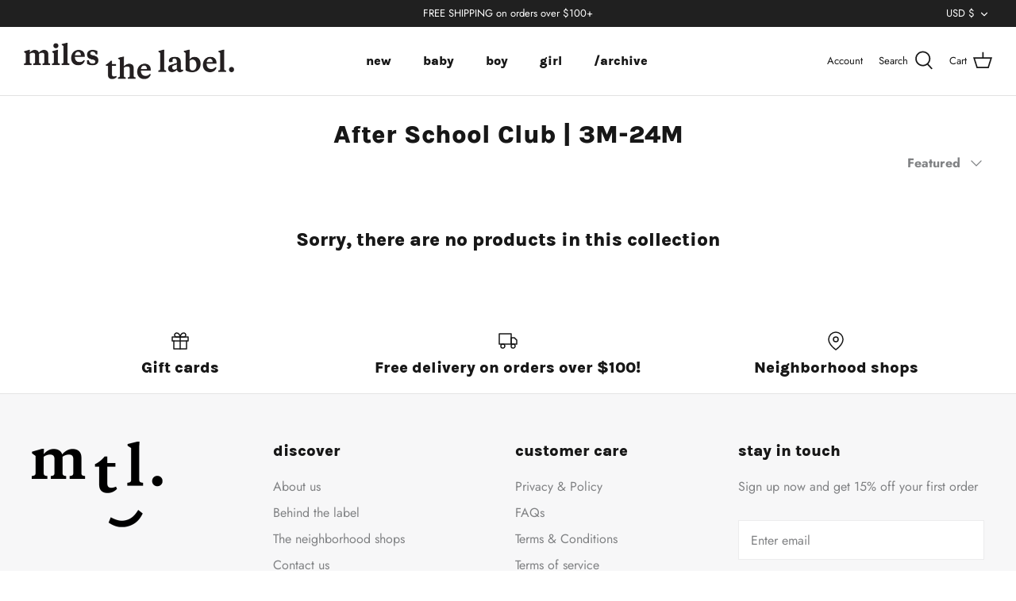

--- FILE ---
content_type: application/javascript; charset=utf-8
request_url: https://searchanise-ef84.kxcdn.com/preload_data.0W0t6q8q0G.js
body_size: 2469
content:
window.Searchanise.preloadedSuggestions=['snow suit','winter jacket','snow pants','habit de neige','boy jacket','baby boy','winter coat','winter hat','baby girl','combinaison de neige','manteau hiver','jogger set','fleece joggers','warm jacket','puffer jacket','hooded pram','sweat shirt','boys jacket','rain jackets','basics jogger','jacket girl','kids jacket','dress code','long sleeve','snow baby','hooded packable','baby jacket','zip up','girls jackets','bébé fille','baby snow suit','one piece snow suit','outerwear boys','one piece','rain jacket','rose ribbed winter beanie','vintage blue','ensemble de neige','girls outerwear','girls dresses','dusty green','winter beanie','neck warmer','boys sale','long sleeve top','floral patchwork','heather grey','hawaiian santa','bow print','corduroy jacket','fleece jacket','baby hooded pram','habit neige','off roading','girls dress','french terry','snow pant','saint bernard','girl holiday','boy joggers','glitter bow','green dusty','snowsuit set offers','black dress','boy shorts','cheetah print','baby hat','girl jacket','winter suit','glow in dark','girl dress','short sleeve dress','christmas sweatshirt','holiday sweater','gold dress','holiday magic','jacket with','jacket with print','flower for baby','boys joggers','sleepy nights','veste garçon','snow jacket','miles art dept embroidered thistle sweatshirt','veste pliable','light grey','bébé garcon','legging set','knit sweater','zip up puffer','winter moss','boy jackets','dress blue','rain wear','manteau de pluie','habit hiver','glacier blue','pantalon de neige','kids jacket water','t shirt','winter coats','jogger grey','girl sweatshirt','lichen dalmatian','sweatshirt jogger','aloha holiday','t-shirt bébé','blue top','girls size 10','water resistant','stretch organic cotton','baby dresses','joggers pants','for baby boy','st bernard','snake sweat','baby girl dress','floral print on sage','2t boy','light set','glacier blue buffalo plaid flannel shirt','cheetah print on birch','colour block','jacket boys','plaid flannel','basic sweatshirt','velour joggers','plaid snowsuit','boy winter jacket','3-in-1 jacket','miles the label','girls jacket','for toddlers','blue swea','print on set','sweat suit','boys tees','grey joggers','corduroy dresses','mid weight','brille dans le noir','spruce yellow','play all day','racquet club','pure black','black jogger','royal blue','off road','flannel shirt','baby girls sweatshirt','pop corn','organic cotton jeans','organic cotton pants size 6','ensemble en velours','organic jeans','baby tops','sweater top','combinaison hivernal','one piece snowsuit boy','winter wear','black friday','christmas boy','organic cotton','baby pram','pantalon fille','baby girl snowsuit','baby snowsuit','sweatshirts girl','rose miles basics girls zip-up hoodie','girls winter','white top','2 pas set','hawaii santa','glitter bow print on off-white set','combinaison neige','baby suit','sweater dress','vest kids','25fmw11d03 k','strawberry print','black romper','velour dress','deux par','packable jacket','blue boy','cache cou','velour tracksuit','blue jacket','sweatshirt dress','fair isle','puff jacket','pink jacket','winter moss sweater','miles art dep','year snake','light blue','reversible jacket','blue sweatshirt','blue shirt','ensemble de neige fille 4 ans','veste déperlante','l/s top','button up','rose magenta','blue royal','varsity jacket','girls sweatshirt','pink playsuit','pullover set','sweat pants','girls sweat suit','black shirt','spruced up','ribbed beanie','ribbed winter beanie','splash pants','neck was','daisy print','patchwork legging set','hooded parka','plaid shirt','winter suits','marble heather grey','ice cream','dancing glow in the dark','mi saison','white up','the face','ensemble deux pieces','sale boys','boy coat','santa sweatshirt','of silver','boys sweater','navy plaid tweed collared dress','bow sweater','green sweater','pink hooded','boy cardigan','cream shirt','habit de neige une piece','velour legging','green 2 piece','let’s go','angel blue lurex knit','baby sweater','baby coat','winter boots','snow suit baby girl','grey tights','boys tops','boys hoodie','boy pants','santa print','baby robe','sage patch pocket','faux-fur edge','short sleeve t','corduroy pants','ho ho hula','manteau pluie fille','des taille','ruffle sweatshirt set','green jacket','blue pants','girl t shirt','rose jacket','cargo pants','miles basic black','snow suit baby','black hat','sleighing it','baby puffer','fleece leggings','leopard bloom','one girls','knitted dress','leggings size 10','chunky sweater','winter plai','light heather mix','light heather','rain suit','celestial blue','miles basics sweatshirt','color block','miles basics off-white t-shirt','mist blue miles basics girl\'s tee','retro stripe on miles pink velour track','boys french terry sweatshirt','outerwear girls','pant beige','purple been','collared dress','cool yule','play suit','cheetah on birch','leggings patch','leggings gold','miles blue zip-up','dalmatian print','denim jacket','jacket set','pink fairisle','half zip','black sweatshirt','baby hooded','basics fleece joggers','black leggings girls','18 month dresses','flannel dress','girls collared top','boys pants','coat with','birch joggers','ditsy pixel','boys shirt','denim dress','black pant','buffalo plaid','navy corduroy','summer baby','black leggings','winter jackets','biker short','black sweater','hat and','habit de','boys sweat pants','almond shorts','bike shorts','blue eyelet','blue leggings','boys sweatshirts','vintage green','long sleeve tee','playsuit with','year of snake','girls sweater','gold shimmer','girls who','une jupe','zip up hoodie','basic hoodie','basic black','jogger pants','t 25fmw11d03','short set','pram suit','grey leggings','black tee shirt','blue jeans','basics tee shirts','girls 2t','santa palm trees','toddler rain suit','big sister','off white 2 pieces','basic shirt','basic tshirt','sherpa jacket','2t girl','winter gear','18 month puffer','blue plaid','25fmw11d02 k lgy','kids navy','gold sparkle ruffle dress','set sweat shirt jogger','bleu royal','3 in 1 jacket','girl rain jacket','miles art dept','ski slope','pink plaid flannel dress','leopard jacket','candied ginger cheetah set','miles pants','dusty pink','oat jogger','sage joggers','girls fleece','button jacket','plaid dress','black joggers','bell bottom','dark grey legging','navy blue','snow boots','zip sweatshirt','snow gear','dancing glow','collar shirt','woven jacket','blue joggers','legging pink','mock neck','gold sparkle dress','year of the snake','celestial glow in the dark','boys size 5','fleece lined','pink rain','baby girl jacket','jeep sweater','photo real','jeep print','miles basic zip up','long sleeve long sleeve','long sleeve shirt','black basic joggers','on it','top long sleeve','hooded corduroy','girls birch','girls oat','miles basics','jogger set print','robe de','set boys','100% organic cotton','plaid sweatshirt','white t-shirt','snap buttons','ruffle sweatshirt','rain pants','play outside','floral embroidery set','girls joggers','set black','boys long sleeve','grey sweats','boys sweats','in one rain','sage snow pants','sage hooded parka','paisley print o','jean jacket','garden wall','kids s','dress code collection','manteau sherpa','blue patchwork legging','patchwork set','raquette club','girls black','scalloped mock neck sweater','floral print sweatshirt','floral print set','wide leg','cargo jogger','floral print','dress garden wall print on birch','boys winter','adventures with','corduroy corduroy','off roadi','black jeans','jean leggings','miles boys','light blue set','baby hoodie','club boys','pink tracksuit','pink dress','purple dress'];

--- FILE ---
content_type: application/javascript; charset=utf-8
request_url: https://analyzely.gropulse.com/get_script?shop=petitlemfirsts.myshopify.com
body_size: -107
content:

  (function(){
    if (location.pathname.includes('/thank_you') || location.pathname.includes('/thank-you')) {
      var script = document.createElement("script");
      script.type = "text/javascript";
      script.src = "https://analyzely.gropulse.com/get_purchase_page_script?shop=petitlemfirsts.myshopify.com";
      document.getElementsByTagName("head")[0].appendChild(script);
    }
  })();
  

--- FILE ---
content_type: application/javascript; charset=utf-8
request_url: https://searchanise-ef84.kxcdn.com/templates.0W0t6q8q0G.js
body_size: 3397
content:
Searchanise=window.Searchanise||{};Searchanise.templates={Platform:'shopify',StoreName:'miles the label',AutocompleteLayout:'multicolumn_new',AutocompleteStyle:'ITEMS_MULTICOLUMN_LIGHT_NEW',AutocompleteShowMoreLink:'Y',AutocompleteIsMulticolumn:'Y',AutocompleteTemplate:'<div class="snize-ac-results-content"><div class="snize-results-html" style="cursor:auto;" id="snize-ac-results-html-container"></div><div class="snize-ac-results-columns"><div class="snize-ac-results-column"><ul class="snize-ac-results-list" id="snize-ac-items-container-1"></ul><ul class="snize-ac-results-list" id="snize-ac-items-container-2"></ul><ul class="snize-ac-results-list" id="snize-ac-items-container-3"></ul><ul class="snize-ac-results-list snize-view-all-container"></ul></div><div class="snize-ac-results-column"><ul class="snize-ac-results-multicolumn-list" id="snize-ac-items-container-4"></ul></div></div></div>',AutocompleteMobileTemplate:'<div class="snize-ac-results-content"><div class="snize-mobile-top-panel"><div class="snize-close-button"><button type="button" class="snize-close-button-arrow"></button></div><form action="#" style="margin: 0px"><div class="snize-search"><input id="snize-mobile-search-input" autocomplete="off" class="snize-input-style snize-mobile-input-style"></div><div class="snize-clear-button-container"><button type="button" class="snize-clear-button" style="visibility: hidden"></button></div></form></div><ul class="snize-ac-results-list" id="snize-ac-items-container-1"></ul><ul class="snize-ac-results-list" id="snize-ac-items-container-2"></ul><ul class="snize-ac-results-list" id="snize-ac-items-container-3"></ul><ul id="snize-ac-items-container-4"></ul><div class="snize-results-html" style="cursor:auto;" id="snize-ac-results-html-container"></div><div class="snize-close-area" id="snize-ac-close-area"></div></div>',AutocompleteItem:'<li class="snize-product ${product_classes}" data-original-product-id="${original_product_id}" id="snize-ac-product-${product_id}"><a aria-label="${autocomplete_aria_label}" href="${autocomplete_link}" class="snize-item" draggable="false"><div class="snize-thumbnail"><img src="${image_link}" class="snize-item-image ${additional_image_classes}" alt="${autocomplete_image_alt}"></div><span class="snize-title">${title}</span><span class="snize-description">${description}</span>${autocomplete_product_code_html}${autocomplete_product_attribute_html}${autocomplete_prices_html}${reviews_html}<div class="snize-labels-wrapper">${autocomplete_in_stock_status_html}${autocomplete_product_discount_label}${autocomplete_product_tag_label}${autocomplete_product_custom_label}</div><div class="snize-add-to-cart-container">${autocomplete_action_button_html}</div></a></li>',AutocompleteMobileItem:'<li class="snize-product ${product_classes}" data-original-product-id="${original_product_id}" id="snize-ac-product-${product_id}"><a aria-label="${autocomplete_aria_label}" href="${autocomplete_link}" class="snize-item"><div class="snize-thumbnail"><img src="${image_link}" class="snize-item-image ${additional_image_classes}" alt="${autocomplete_image_alt}"></div><div class="snize-product-info"><span class="snize-title">${title}</span><span class="snize-description">${description}</span>${autocomplete_product_code_html}${autocomplete_product_attribute_html}<div class="snize-ac-prices-container">${autocomplete_prices_html}</div><div class="snize-labels-wrapper">${autocomplete_in_stock_status_html}${autocomplete_product_discount_label}${autocomplete_product_tag_label}${autocomplete_product_custom_label}</div>${reviews_html}<div class="snize-add-to-cart-container">${autocomplete_action_button_html}</div></div></a></li>',ResultsShow:'Y',ResultsStyle:'RESULTS_BIG_PICTURES_NEW',ResultsItemCount:20,ResultsShowActionButton:'add_to_cart',ResultsShowCategoryImages:'N',ResultsShowPageImages:'N',ResultsProductsPerRow:3,ShowBestsellingSorting:'Y',ShowDiscountSorting:'Y',Translations:{"fr":{"LabelAutocompleteAddToCart":"Ajouter au panier","LabelAutocompleteCategories":"Cat\u00e9gories","LabelAutocompleteDidYouMean":"Vouliez-vous dire : [suggestions] ?","LabelAutocompleteFrom":"De","LabelAutocompleteInStock":"En stock","LabelAutocompleteMobileSearchInputPlaceholder":"Recherchez dans notre boutique\u2026","LabelAutocompleteMore":"Plus","LabelAutocompleteMoreProducts":"Voir les [count] articles","LabelAutocompleteNoCategoriesFound":"Vouliez-vous dire : [suggestions] ?","LabelAutocompleteNoPagesFound":"No pages were found","LabelAutocompleteNoSearchQuery":"Tapez un mot ci-dessus pour commencer la recherche\u2026","LabelAutocompleteNoSuggestionsFound":"D\u00e9sol\u00e9, aucun r\u00e9sultat pour \u00ab [search_string] \u00bb","LabelAutocompleteNothingFound":"D\u00e9sol\u00e9, aucun r\u00e9sultat pour \u00ab [search_string] \u00bb","LabelAutocompleteNumReviews":"[count] avis","LabelAutocompleteOutOfStock":"En rupture de stock","LabelAutocompletePages":"Pages","LabelAutocompletePopularSuggestions":"D\u00e9couvrez quelques recherches populaires : [suggestions]","LabelAutocompletePreOrder":"Pr\u00e9commande","LabelAutocompleteProductAttributeTitle":"","LabelAutocompleteProductDiscountText":"[discount]% de rabais","LabelAutocompleteProducts":"Produits","LabelAutocompleteResultsFound":"Affichage de [count] r\u00e9sultats pour","LabelAutocompleteSearchInputPlaceholder":"","LabelAutocompleteSeeAllProducts":"Voir tous les produits","LabelAutocompleteSku":"SKU","LabelAutocompleteSuggestions":"Suggestions populaires","LabelAutocompleteTypeForResults":"Commencez \u00e0 taper pour voir les r\u00e9sultats","LabelAutocompleteViewCart":"Voir le panier","LabelAutocompleteViewProduct":"Voir le produit","LabelAutocompleteZeroPriceText":"Contactez-nous pour le prix","LabelResultsAddToCart":"Add to cart","LabelResultsApplyFilters":"Done","LabelResultsBestselling":"Bestselling","LabelResultsBucketsShowMore":"Show more","LabelResultsDidYouMean":"Did you mean: [suggestions]?","LabelResultsFeatured":"Featured","LabelResultsFilters":"Filters","LabelResultsFound":"Showing [count] results for \"[search_string]\"","LabelResultsFoundWithoutQuery":"Showing [count] results","LabelResultsFrom":"From","LabelResultsInStock":"In Stock","LabelResultsInfiniteScrollingLoadMore":"Show more","LabelResultsNoReviews":"No reviews","LabelResultsNothingFound":"Nothing found for [search_string]","LabelResultsNothingFoundSeeAllCatalog":"Your search \"[search_string]\" didn't match any results. Look at [link_catalog_start]other items in our store[link_catalog_end]","LabelResultsNothingFoundWithoutQuery":"Nothing found","LabelResultsNumReviews":"[count] review(s)","LabelResultsOutOfStock":"Out Of Stock","LabelResultsPaginationCurrentPage":"[page] of [total_pages]","LabelResultsPaginationNextPage":"Next \u2192","LabelResultsPaginationPreviousPage":"\u2190 Previous","LabelResultsPreOrder":"Pre-Order","LabelResultsProductAttributeTitle":"","LabelResultsProductDiscountText":"[discount]% off","LabelResultsQuantity":"Quantity","LabelResultsQuickView":"Quick view","LabelResultsResetFilters":"Reset filters","LabelResultsSelectedFilters":"[count] selected","LabelResultsShowProducts":"Show [count] products","LabelResultsSku":"","LabelResultsSortBy":"Sort by","LabelResultsSortCreatedAsc":"Date: Old to New","LabelResultsSortCreatedDesc":"Date: New to Old","LabelResultsSortDiscountDesc":"Discount: High to Low","LabelResultsSortPriceAsc":"Price: Low to High","LabelResultsSortPriceDesc":"Price: High to Low","LabelResultsSortRatingAsc":"Rating: Low to High","LabelResultsSortRatingDesc":"Rating: High to Low","LabelResultsSortRelevance":"Relevance","LabelResultsSortTitleAsc":"Title: A-Z","LabelResultsSortTitleDesc":"Title: Z-A","LabelResultsSortTotalReviewsAsc":"Total reviews: Low to High","LabelResultsSortTotalReviewsDesc":"Total reviews: High to Low","LabelResultsTabCategories":"Categories","LabelResultsTabPages":"Pages","LabelResultsTabProducts":"Products","LabelResultsViewCart":"View cart","LabelResultsViewFullDetails":"View full details","LabelResultsViewProduct":"View product","LabelResultsZeroPriceText":"Contact us for price","LabelSeoDescription":"Shop [search_request] on [store_name]","LabelSeoDescriptionFilters":"Shop [search_request] [filters] on [store_name]","LabelSeoTitle":"[search_request] - [store_name]","LabelSeoTitleFilters":"[filters] \/ [search_request] - [store_name]","LabelStickySearchboxInputPlaceholder":"Que recherchez-vous ?"}},ResultsPlatformSortingCategories:{"miles-basics":"94580113473","shop-all":"155150909505","jacket":"156088926273","new-arrivals":"156290515009","archive":"162766454849","baby-archive":"162766487617","girl-archive":"162766520385","boy-archive":"162766553153","tops-archive":"162766618689","archive-bottoms":"162766651457","archive-dresses":"162766684225","archive-sweaters":"162766716993","candy-shop":"163496984641","color-wars":"260592009281","sandlot":"260592042049","terry-cloth":"260616912961","30-off":"261068390465","tie-dye":"261302124609","baby-boy":"261304090689","baby-girl":"261304123457","basics-up-to-40-off":"261324111937","back-to-school-baby":"261553619009","fall-collection-boy":"261553651777","fall-delivery-baby":"261553717313","baby":"261602934849","tops":"261603098689","bottoms":"261603131457","playsuit":"261603360833","dresses":"261622890561","merino-wool":"261734236225","a-new-leaf":"262181781569","eco-denim":"262189940801","let-it-snow":"262571819073","t-shirts":"263490699329","joggers":"263490732097","sweatshirts":"263490764865","rink-roll":"263597228097","sale-event-tops":"263676985409","sale-event-bottoms":"263677018177","sale-event-dresses":"263677247553","sale-event":"263773323329","cherry-pie":"265670393921","a-bigger-splash":"266050535489","a-la-mode":"266050961473","sale-event-junior-boys":"268049055809","sale-event-junior-girls-size-2-to-14":"268049285185","sale-event-baby-up-to-24m":"268049317953","miles-automotive-club":"268449579073","all-dressed":"268450398273","boy":"268509413441","girl":"268655067201","best-sellers":"269275529281","in-full-bloom":"269341196353","autumn":"269341982785","knits":"269969686593","black-friday-early-access":"270257356865","coordinating-sibling-styles":"270289436737","get-dressy":"270340161601","better-together":"270470119489","sweatsuits":"270470152257","orange-pop":"270537359425","clearance":"271305670721","spring-delivery":"271397847105","all-miles-products-welcome-code-allowed":"271444344897","back-to-school":"272165699649","back-to-school-girl-styles":"272173793345","back-to-school-boy-styles":"272173858881","transitional":"274783273025","summer-collection":"276499824705","test":"276934164545","test-1":"278272049217","test-2":"278999564353","boys-shorts":"280352915521","boys-t-shirts":"280352981057","boys-swim":"280371232833","girls-swim":"280371331137","under-20":"280557256769","under-30":"280579997761","under-40":"280580030529","miles-archive-outerwear":"281338249281","winter-collection":"283318583361","black-friday-early-access-outerwear":"284088664129","swim-archive":"284574875713","lunar-new-year":"284847177793","mtl-us-40":"289505214529","racquet-club":"289708703809","summer-camp":"290508898369"},CategorySortingRule:"platform",ShopifyCurrency:'CAD',ShopifyMarketsSupport:'Y',ShopifyLocales:{"fr":{"locale":"fr","name":"French","primary":false,"published":true},"en":{"locale":"en","name":"English","primary":true,"published":true}}}